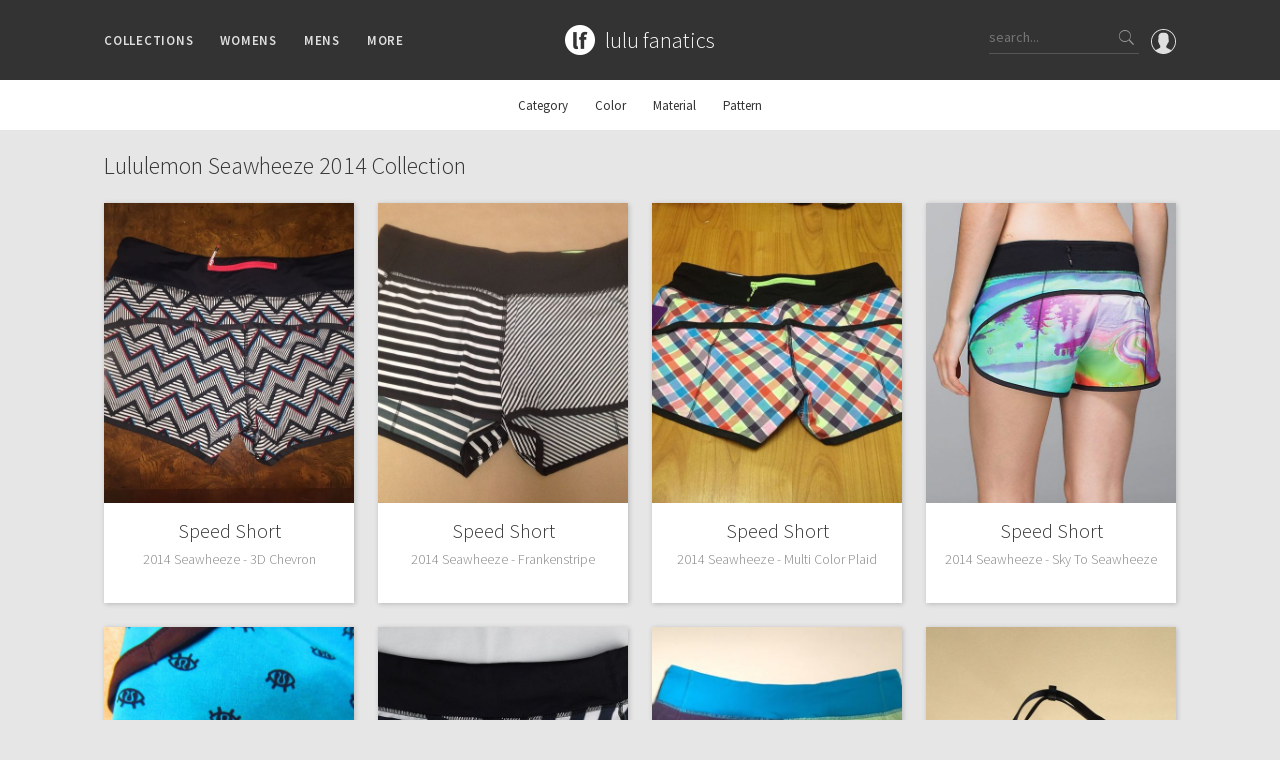

--- FILE ---
content_type: text/html; charset=utf-8
request_url: https://www.lulufanatics.com/collection/3440/lululemon-seawheeze-2014-collection
body_size: 68151
content:
<!DOCTYPE html>
<html lang="en">
<head prefix="og: http://ogp.me/ns#">
	<meta charset="UTF-8">
	<title>Lululemon Seawheeze 2014 Collection - lulu fanatics</title>
	<meta name="viewport" content="width=device-width, initial-scale=1, maximum-scale=1.0, minimum-scale=1.0, user-scalable=no"/>
	<meta name="format-detection" content="telephone=no"/>
	<meta property="fb:app_id" content="432027313547318" />
	<meta property="og:title" content="Lululemon Seawheeze 2014 Collection - lulu fanatics"/>
	
	<meta property="og:site_name" content="lulu fanatics"/>
	<meta property="og:type" content="website"/>
	<meta property="og:image" content="https://storage.googleapis.com/lulu-fanatics/misc/fb-mark-only.jpg"/>
	
	
	
	<link rel="apple-touch-icon" sizes="57x57" href="/apple-icon-57x57.png">
	<link rel="apple-touch-icon" sizes="60x60" href="/apple-icon-60x60.png">
	<link rel="apple-touch-icon" sizes="72x72" href="/apple-icon-72x72.png">
	<link rel="apple-touch-icon" sizes="76x76" href="/apple-icon-76x76.png">
	<link rel="apple-touch-icon" sizes="114x114" href="/apple-icon-114x114.png">
	<link rel="apple-touch-icon" sizes="120x120" href="/apple-icon-120x120.png">
	<link rel="apple-touch-icon" sizes="144x144" href="/apple-icon-144x144.png">
	<link rel="apple-touch-icon" sizes="152x152" href="/apple-icon-152x152.png">
	<link rel="apple-touch-icon" sizes="180x180" href="/apple-icon-180x180.png">
	<link rel="icon" type="image/png" sizes="192x192"  href="/android-icon-192x192.png">
	<link rel="icon" type="image/png" sizes="32x32" href="/favicon-32x32.png">
	<link rel="icon" type="image/png" sizes="96x96" href="/favicon-96x96.png">
	<link rel="icon" type="image/png" sizes="16x16" href="/favicon-16x16.png">
	<link rel="manifest" href="/manifest.json">
	<meta name="msapplication-TileColor" content="#ffffff">
	<meta name="msapplication-TileImage" content="/ms-icon-144x144.png">
	<meta name="theme-color" content="#ffffff">
	
	<link rel="stylesheet" href="/styles/public.css.gz?v=4.3">
	<link href="https://fonts.googleapis.com/css?family=Source+Sans+Pro:200,300,400,600,700" rel="stylesheet">
	<script src="/js/public.min.js.gz?v=4.4"></script>
	<script>
    if (window.location.hash == '#_=_'){
      history.replaceState ? history.replaceState(null, null, window.location.href.split('#')[0]) : window.location.hash = '';
    }
  </script>
</head>
<body class="collection-page">

	<div id="fb-root"></div>
	<script>
		window.fbAsyncInit = function() {
			FB.Event.subscribe('xfbml.render', function(response){ 
				if ($('.fb-comment-container').length > 0) {
					$('.fb-comment-container').slideDown();
				}
			});
			
			FB.Event.subscribe('edge.create', function(targetUrl) {
				ga('send', 'social', 'Facebook', 'like', targetUrl);
			});
			FB.Event.subscribe('edge.remove', function(targetUrl) {
				ga('send', 'social', 'Facebook', 'unlike', targetUrl);
			});
			FB.Event.subscribe('comment.create', function(response) {
				ga('send', 'social', 'Facebook', 'add comment', response.href);
			});
			FB.Event.subscribe('comment.remove', function(response) {
				ga('send', 'social', 'Facebook', 'delete comment', response.href);
			});
		};

		(function(d, s, id) {
		var js, fjs = d.getElementsByTagName(s)[0];
		if (d.getElementById(id)) return;
		js = d.createElement(s); js.id = id;
		js.src = "//connect.facebook.net/en_US/sdk.js#xfbml=1&version=v2.6&appId=432027313547318";
		fjs.parentNode.insertBefore(js, fjs);
	}(document, 'script', 'facebook-jssdk'));
	</script>

	<div class="nav">
		<div class="container">
			<div class="left">
				<div class="ion-navicon hamburger hidden-md hidden-lg"></div>
				<ul class="menus hidden-xs hidden-sm">
					<li>Collections
						<div class="sub-menu">
							<div class="padding clearfix">
								<div class="container">
									<ul class="categories">
										<li>
											Families
											<ul class="sub_categories">
											
												<li><a href="/collection/2/lululemon-speed-shorts">Speed Short</a></li>
											
												<li><a href="/collection/1/lululemon-vinyasa-scarves">Vinyasa Scarf</a></li>
											
												<li><a href="/collection/3/lululemon-cool-racerback-tanks">Cool Racerback</a></li>
											
												<li><a href="/collection/4/lululemon-scuba-hoodies">Scuba Hoodie</a></li>
											
												<li><a href="/collection/24/lululemon-gratitude-wrap-collection">Gratitude Wrap</a></li>
											
												<li><a href="/collection/25/lululemon-tech-mesh-collection">Tech Mesh</a></li>
											
												<li><a href="/collection/26/lululemon-fleecy-keen-jackets-collection">Fleecy Keen Jacket</a></li>
											
												<li><a href="/collection/28/lululemon-tuck-and-flow-long-sleeves-collection">Tuck And Flow Long Sleeve</a></li>
											
											</ul>	
										</li>
										<li class="smaller">
											Prints
											<ul class="sub_categories">
											
												<li><a href="/collection/3301/lululemon-summer-haze-collection">Summer Haze</a></li>
											
												<li><a href="/collection/3224/lululemon-aerial-collection">Aerial</a></li>
											
												<li><a href="/collection/3238/lululemon-transition-multi-collection">Transition Multi</a></li>
											
												<li><a href="/collection/33/lululemon-strive-collection">Strive</a></li>
											
												<li><a href="/collection/12/lululemon-clouded-dreams-print-collection">Clouded Dreams</a></li>
											
												<li><a href="/collection/13/lululemon-dottie-tribe-collection">Dottie Tribe</a></li>
											
												<li><a href="/collection/14/lululemon-camo-collection">Camo</a></li>
											
												<li><a href="/collection/16/lululemon-paisley-collection">Paisley</a></li>
											
												<li><a href="/collection/17/lululemon-blooming-pixie-collection">Blooming Pixie </a></li>
											
												<li><a href="/collection/18/lululemon-secret-garden-collection">Secret Garden</a></li>
											
											</ul>	
										</li>
										<li class="smaller">
											More Prints
											<ul class="sub_categories">
											
												<li><a href="/collection/19/lululemon-beachscape-collection">Beachscape</a></li>
											
												<li><a href="/collection/3212/lululemon-star-crushed-collection">Star Crushed</a></li>
											
												<li><a href="/collection/20/lululemon-inky-floral-collection">Inky Floral</a></li>
											
												<li><a href="/collection/21/lululemon-midnight-bloom-collection">Midnight Bloom </a></li>
											
												<li><a href="/collection/22/lululemon-parallel-stripe-collection">Parallel Stripe</a></li>
											
												<li><a href="/collection/23/lululemon-green-bean-inkwell-collection">Green Bean/Inkwell</a></li>
											
												<li><a href="/collection/29/lululemon-quiet-stripe-collection">Quiet Stripe</a></li>
											
												<li><a href="/collection/30/lululemon-midnight-iris-collection">Midnight Iris</a></li>
											
												<li><a href="/collection/31/lululemon-shibori-collection">Shibori</a></li>
											
												<li><a href="/collection/32/lululemon-stained-glass-collection">Stained Glass</a></li>
											
											</ul>	
										</li>
										<li>
											Special Edition
											<ul class="sub_categories">
											
												<li><a href="/collection/8351/disney-x-lululemon">Disney x Lululemon</a></li>
											
												<li><a href="/collection/8405/lululemon-x-madhappy-collection">Lululemon x Madhappy</a></li>
											
												<li><a href="/collection/8414/lululemon-seawheeze-2022-collection">Seawheeze 2022</a></li>
											
												<li><a href="/collection/6651/lululemon-seawheeze-2021-collection">Seawheeze 2021</a></li>
											
												<li><a href="/collection/6115/lululemon-seawheeze-2020-collection">Seawheeze 2020</a></li>
											
												<li><a href="/collection/4725/lululemon-seawheeze-2018">Seawheeze 2018</a></li>
											
												<li><a href="/collection/3382/lululemon-seawheeze-2017-collection">Seawheeze 2017</a></li>
											
												<li><a href="/collection/3438/lululemon-seawheeze-2016-collection">Seawheeze 2016</a></li>
											
												<li><a href="/collection/3439/lululemon-seawheeze-2015-collection">Seawheeze 2015</a></li>
											
												<li><a href="/collection/3440/lululemon-seawheeze-2014-collection">Seawheeze 2014</a></li>
											
												<li><a href="/collection/3441/lululemon-seawheeze-2013-collection">Seawheeze 2013</a></li>
											
												<li><a href="/collection/5/lululemon-seawheeze-collection">Seawheeze 2012</a></li>
											
												<li><a href="/collection/6/lululemon-wanderlust-collection">Wanderlust</a></li>
											
												<li><a href="/collection/9/lululemon-2016-canadian-olympic-volleyball-gear">2016 Olympics</a></li>
											
												<li><a href="/collection/27/lululemon-reflective-splatter-collection">Reflective Splatter</a></li>
											
												<li><a href="/collection/3133/lululemon-lights-out-collection">Lights Out</a></li>
											
												<li><a href="/collection/5025/lululemon-lunar-new-year-2019">Lunar New Year 2019</a></li>
											
												<li><a href="/collection/5791/lululemon-lunar-new-year-2020">Lunar New Year 2020</a></li>
											
												<li><a href="/collection/6351/lululemon-lunar-new-year-2021">Lunar New Year 2021</a></li>
											
												<li><a href="/collection/6928/lululemon-lunar-new-year-2022">Lunar New Year 2022</a></li>
											
												<li><a href="/collection/8408/lululemon-lunar-new-year-2023">Lunar New Year 2023</a></li>
											
												<li><a href="/collection/8409/lululemon-lunar-new-year-2024">Lunar New Year 2024</a></li>
											
												<li><a href="/collection/8629/lululemon-lunar-new-year-2025">Lunar New Year 2025</a></li>
											
												<li><a href="/collection/3335/lululemon-taryn-toomey-collection">Taryn Toomey Collection</a></li>
											
												<li><a href="/collection/5427/lululemon-x-barrys">X Barry&#39;s</a></li>
											
												<li><a href="/collection/9097/lululemon-x-so-youn-lee-collection">Lululemon x So Youn Lee</a></li>
											
												<li><a href="/collection/4781/lululemon-royal-ballet-collection">Royal Ballet Collection</a></li>
											
												<li><a href="/collection/5821/lululemon-x-robert-geller">Lululemon X Robert Geller</a></li>
											
												<li><a href="/collection/5579/lululemon-x-roksanda">X Roksanda</a></li>
											
												<li><a href="/collection/3304/lululemon-2017-la-marathon-capsule">LA Marathon</a></li>
											
											</ul>	
										</li>
										<li>
											OMG
											<ul class="sub_categories">
												<li><a href="/whats-new">What's New</a></li>
												<li><a href="/latest-price-changes">Latest Price Changes</a></li>
											
												<li><a href="/collection/8/lululemon-unicorn-collection">Unicorns</a></li>
											
												<li><a href="/collection/15/lululemon-worst-items-ever">WTF</a></li>
											
											</ul>	
										</li>
									</ul>
								</div>
							</div>
						</div>
					</li>
					<li>Womens
						<div class="sub-menu">
							<div class="padding clearfix">
								<div class="container">
									<ul class="categories">
									
										<li>
											Tops
											<ul class="sub_categories">
											
												<li><a href="/category/5/sports-bras">Sports Bras</a></li>
											
												<li><a href="/category/6/tanks">Tanks</a></li>
											
												<li><a href="/category/7/short-sleeves">Short Sleeves</a></li>
											
												<li><a href="/category/8/long-sleeves">Long Sleeves</a></li>
											
												<li><a href="/category/9/hoodies">Hoodies</a></li>
											
												<li><a href="/category/10/jackets">Jackets</a></li>
											
												<li><a href="/category/34/sweaters-+-wraps">Sweaters + Wraps</a></li>
											
												<li><a href="/category/11/dresses-+-onesies">Dresses + Onesies</a></li>
											
												<li><a href="/category/12/vests">Vests</a></li>
											
												<li><a href="/category/13/swim-tops">Swim Tops</a></li>
											
											</ul>	
										</li>
									
										<li>
											Bottoms
											<ul class="sub_categories">
											
												<li><a href="/category/27/shorts">Shorts</a></li>
											
												<li><a href="/category/28/skirts">Skirts</a></li>
											
												<li><a href="/category/29/crops">Crops</a></li>
											
												<li><a href="/category/30/7-8-pants">7/8 Pants</a></li>
											
												<li><a href="/category/31/pants">Pants</a></li>
											
												<li><a href="/category/32/swim-bottoms">Swim Bottoms</a></li>
											
												<li><a href="/category/33/underwear">Underwear</a></li>
											
											</ul>	
										</li>
									
										<li>
											Accessories
											<ul class="sub_categories">
											
												<li><a href="/category/21/mats-+-props">Mats + Props</a></li>
											
												<li><a href="/category/22/bags">Bags</a></li>
											
												<li><a href="/category/23/headbands-+-hats">Headbands + Hats</a></li>
											
												<li><a href="/category/24/scarves">Scarves</a></li>
											
												<li><a href="/category/25/socks">Socks</a></li>
											
												<li><a href="/category/83/shoes">Shoes</a></li>
											
												<li><a href="/category/26/water-bottles">Water Bottles</a></li>
											
												<li><a href="/category/35/other">Other</a></li>
											
											</ul>	
										</li>
									
									</ul>
								</div>
							</div>
						</div>
					</li>
					<li>Mens
						<div class="sub-menu">
							<div class="padding clearfix">
								<div class="container">
									<ul class="categories">
									
										<li>
											Tops
											<ul class="sub_categories">
											
												<li><a href="/category/43/mens-tanks">Tanks</a></li>
											
												<li><a href="/category/44/mens-short-sleeves">Short Sleeves</a></li>
											
												<li><a href="/category/45/mens-long-sleeves">Long Sleeves</a></li>
											
												<li><a href="/category/46/mens-jackets-+-hoodies">Jackets + Hoodies</a></li>
											
												<li><a href="/category/84/mens-vests">Vests</a></li>
											
												<li><a href="/category/85/mens-swim-tops">Swim Tops</a></li>
											
												<li><a href="/category/87/mens-sweaters">Sweaters</a></li>
											
											</ul>	
										</li>
									
										<li>
											Bottoms
											<ul class="sub_categories">
											
												<li><a href="/category/47/mens-pants">Pants</a></li>
											
												<li><a href="/category/49/mens-joggers">Joggers</a></li>
											
												<li><a href="/category/48/mens-shorts">Shorts</a></li>
											
												<li><a href="/category/50/mens-tights">Tights</a></li>
											
												<li><a href="/category/86/mens-swim-bottoms">Swim Bottoms</a></li>
											
											</ul>	
										</li>
									
										<li>
											Accessories
											<ul class="sub_categories">
											
												<li><a href="/category/51/mens-bags">Bags</a></li>
											
												<li><a href="/category/52/mens-yoga-mats-+-props">Yoga Mats + Props</a></li>
											
												<li><a href="/category/53/mens-scarves-+-gloves">Scarves + Gloves</a></li>
											
												<li><a href="/category/54/mens-socks-+-underwear">Socks + Underwear</a></li>
											
												<li><a href="/category/55/mens-water-bottles">Water Bottles</a></li>
											
												<li><a href="/category/56/mens-hats">Hats</a></li>
											
												<li><a href="/category/82/mens-shoes">Shoes</a></li>
											
												<li><a href="/category/57/mens-other">Other</a></li>
											
											</ul>	
										</li>
									
									</ul>
								</div>
							</div>
						</div>
					</li>
					<li>More
						<div class="sub-menu">
							<div class="padding clearfix">
								<div class="container">
									<ul class="categories">
										<li>
											Guides
											<ul class="sub_categories">
												<li><a href="/guide/1/lululemon-crb-size-guide">CRB Size Guide</a></li>
											</ul>	
										</li>
										<li>
											Articles
											<ul class="sub_categories">
												<li><a href="/article/1/ivivva-village-chill-scarf-vs-lululemon-vinyasa-scarf">Chill vs Vinyasa</a></li>
												<li><a href="/article/2/vinyasas-101-everything-youve-wanted-to-know-about-lululemon-vinyasas-and-more">Vinyasas 101</a></li>
											</ul>
										</li>
										<li>
											Contribute
											<ul class="sub_categories">
												<li><a href="/submit-a-product">Submit a Product</a></li>
											</ul>	
										</li>
										<li>
											About
											<ul class="sub_categories">
												<li><a href="/about">Meet Kym</a></li>
												<li><a href="/contact">Get In Touch</a></li>
											</ul>	
										</li>										
									</ul>
								</div>
							</div>
						</div>
					</li>
				</ul>
			</div>
			<div class="middle">
				<div class="logo-block">
					<a href="/"><div class="logo"></div></a>
					<div class="logo-text"><a href="/">
						<h1>lulu fanatics</h1>
					</a></div>
				</div>
			</div>
			<div class="right">
			  <a href="/signin"><div class="profile">
			    <svg xmlns="http://www.w3.org/2000/svg" viewBox="0 0 55 55"><path d="M55 27.5C55 12.337 42.663 0 27.5 0S0 12.337 0 27.5c0 8.01 3.444 15.228 8.926 20.258l-.026.023.892.753c.058.05.12.09.18.137.473.393.964.766 1.464 1.127.162.117.324.234.49.348.533.368 1.08.717 1.64 1.048.123.072.246.142.37.212.612.35 1.238.678 1.88.98l.14.064c2.09.97 4.32 1.683 6.652 2.104l.184.033c.724.125 1.456.225 2.197.292.09.007.18.012.27.02.738.06 1.484.1 2.24.1.75 0 1.488-.04 2.222-.098.093-.008.186-.013.28-.02.734-.068 1.46-.165 2.177-.288l.186-.034c2.297-.412 4.495-1.11 6.557-2.055.076-.035.153-.068.23-.104.616-.29 1.22-.602 1.81-.935.147-.083.293-.167.44-.253.537-.317 1.066-.648 1.58-1 .185-.126.366-.26.55-.39.438-.317.87-.643 1.288-.984.094-.075.194-.14.285-.217l.915-.763-.027-.023C51.523 42.802 55 35.55 55 27.5zm-53 0C2 13.44 13.44 2 27.5 2S53 13.44 53 27.5c0 7.577-3.325 14.39-8.59 19.063-.293-.203-.59-.385-.892-.537l-8.467-4.233c-.76-.38-1.23-1.144-1.23-1.993v-2.957c.195-.242.402-.516.616-.817 1.096-1.548 1.975-3.27 2.616-5.123 1.267-.602 2.085-1.864 2.085-3.29V24.07c0-.868-.318-1.71-.887-2.37v-4.667c.052-.52.236-3.448-1.883-5.864C34.524 9.064 31.54 8 27.5 8s-7.024 1.065-8.867 3.168c-2.12 2.416-1.935 5.346-1.883 5.864V21.7c-.568.66-.887 1.5-.887 2.368v3.545c0 1.1.494 2.128 1.34 2.82.81 3.174 2.477 5.576 3.093 6.39v2.894c0 .816-.445 1.566-1.162 1.958l-7.907 4.313c-.252.137-.502.297-.752.476C5.275 41.792 2 35.022 2 27.5z"/></svg>			    
			  </div></a>
				<div class="search hidden-xs">
					<input type="text" class="search-input" placeholder="search...">
					<div class="button ion-ios-search search-button"></div>
				</div>
				<div class="ion-ios-search mobile-search hidden-sm hidden-md hidden-lg"></div>				
			</div>
		</div>
	</div>
	
	<div class="mobile-menu hidden-md hidden-lg">
		<div class="scroller">
			<ul>
				<li><a href="/">Home</a></li>
				<li><a href="#" class="has-submenu">Collections <i class="ion-ios-arrow-down"></i></a>
					<ul>
						<li><a href="/whats-new">What's New</a></li>
						<li><a href="/latest-price-changes">Latest Price Changes</a></li>
						
							<li><a href="/collection/2/lululemon-speed-shorts">Speed Short</a></li>
						
							<li><a href="/collection/1/lululemon-vinyasa-scarves">Vinyasa Scarf</a></li>
						
							<li><a href="/collection/3/lululemon-cool-racerback-tanks">Cool Racerback</a></li>
						
							<li><a href="/collection/4/lululemon-scuba-hoodies">Scuba Hoodie</a></li>
						
							<li><a href="/collection/24/lululemon-gratitude-wrap-collection">Gratitude Wrap</a></li>
						
							<li><a href="/collection/25/lululemon-tech-mesh-collection">Tech Mesh</a></li>
						
							<li><a href="/collection/26/lululemon-fleecy-keen-jackets-collection">Fleecy Keen Jacket</a></li>
						
							<li><a href="/collection/28/lululemon-tuck-and-flow-long-sleeves-collection">Tuck And Flow Long Sleeve</a></li>
						
						
							<li><a href="/collection/3301/lululemon-summer-haze-collection">Summer Haze</a></li>
						
							<li><a href="/collection/3224/lululemon-aerial-collection">Aerial</a></li>
						
							<li><a href="/collection/3238/lululemon-transition-multi-collection">Transition Multi</a></li>
						
							<li><a href="/collection/33/lululemon-strive-collection">Strive</a></li>
						
							<li><a href="/collection/12/lululemon-clouded-dreams-print-collection">Clouded Dreams</a></li>
						
							<li><a href="/collection/13/lululemon-dottie-tribe-collection">Dottie Tribe</a></li>
						
							<li><a href="/collection/14/lululemon-camo-collection">Camo</a></li>
						
							<li><a href="/collection/16/lululemon-paisley-collection">Paisley</a></li>
						
							<li><a href="/collection/17/lululemon-blooming-pixie-collection">Blooming Pixie </a></li>
						
							<li><a href="/collection/18/lululemon-secret-garden-collection">Secret Garden</a></li>
						
							<li><a href="/collection/19/lululemon-beachscape-collection">Beachscape</a></li>
						
							<li><a href="/collection/3212/lululemon-star-crushed-collection">Star Crushed</a></li>
						
							<li><a href="/collection/20/lululemon-inky-floral-collection">Inky Floral</a></li>
						
							<li><a href="/collection/21/lululemon-midnight-bloom-collection">Midnight Bloom </a></li>
						
							<li><a href="/collection/22/lululemon-parallel-stripe-collection">Parallel Stripe</a></li>
						
							<li><a href="/collection/23/lululemon-green-bean-inkwell-collection">Green Bean/Inkwell</a></li>
						
							<li><a href="/collection/29/lululemon-quiet-stripe-collection">Quiet Stripe</a></li>
						
							<li><a href="/collection/30/lululemon-midnight-iris-collection">Midnight Iris</a></li>
						
							<li><a href="/collection/31/lululemon-shibori-collection">Shibori</a></li>
						
							<li><a href="/collection/32/lululemon-stained-glass-collection">Stained Glass</a></li>
						
						
							<li><a href="/collection/8351/disney-x-lululemon">Disney x Lululemon</a></li>
						
							<li><a href="/collection/8405/lululemon-x-madhappy-collection">Lululemon x Madhappy</a></li>
						
							<li><a href="/collection/8414/lululemon-seawheeze-2022-collection">Seawheeze 2022</a></li>
						
							<li><a href="/collection/6651/lululemon-seawheeze-2021-collection">Seawheeze 2021</a></li>
						
							<li><a href="/collection/6115/lululemon-seawheeze-2020-collection">Seawheeze 2020</a></li>
						
							<li><a href="/collection/4725/lululemon-seawheeze-2018">Seawheeze 2018</a></li>
						
							<li><a href="/collection/3382/lululemon-seawheeze-2017-collection">Seawheeze 2017</a></li>
						
							<li><a href="/collection/3438/lululemon-seawheeze-2016-collection">Seawheeze 2016</a></li>
						
							<li><a href="/collection/3439/lululemon-seawheeze-2015-collection">Seawheeze 2015</a></li>
						
							<li><a href="/collection/3440/lululemon-seawheeze-2014-collection">Seawheeze 2014</a></li>
						
							<li><a href="/collection/3441/lululemon-seawheeze-2013-collection">Seawheeze 2013</a></li>
						
							<li><a href="/collection/5/lululemon-seawheeze-collection">Seawheeze 2012</a></li>
						
							<li><a href="/collection/6/lululemon-wanderlust-collection">Wanderlust</a></li>
						
							<li><a href="/collection/9/lululemon-2016-canadian-olympic-volleyball-gear">2016 Olympics</a></li>
						
							<li><a href="/collection/27/lululemon-reflective-splatter-collection">Reflective Splatter</a></li>
						
							<li><a href="/collection/3133/lululemon-lights-out-collection">Lights Out</a></li>
						
							<li><a href="/collection/5025/lululemon-lunar-new-year-2019">Lunar New Year 2019</a></li>
						
							<li><a href="/collection/5791/lululemon-lunar-new-year-2020">Lunar New Year 2020</a></li>
						
							<li><a href="/collection/6351/lululemon-lunar-new-year-2021">Lunar New Year 2021</a></li>
						
							<li><a href="/collection/6928/lululemon-lunar-new-year-2022">Lunar New Year 2022</a></li>
						
							<li><a href="/collection/8408/lululemon-lunar-new-year-2023">Lunar New Year 2023</a></li>
						
							<li><a href="/collection/8409/lululemon-lunar-new-year-2024">Lunar New Year 2024</a></li>
						
							<li><a href="/collection/8629/lululemon-lunar-new-year-2025">Lunar New Year 2025</a></li>
						
							<li><a href="/collection/3335/lululemon-taryn-toomey-collection">Taryn Toomey Collection</a></li>
						
							<li><a href="/collection/5427/lululemon-x-barrys">X Barry&#39;s</a></li>
						
							<li><a href="/collection/9097/lululemon-x-so-youn-lee-collection">Lululemon x So Youn Lee</a></li>
						
							<li><a href="/collection/4781/lululemon-royal-ballet-collection">Royal Ballet Collection</a></li>
						
							<li><a href="/collection/5821/lululemon-x-robert-geller">Lululemon X Robert Geller</a></li>
						
							<li><a href="/collection/5579/lululemon-x-roksanda">X Roksanda</a></li>
						
							<li><a href="/collection/3304/lululemon-2017-la-marathon-capsule">LA Marathon</a></li>
						
						
							<li><a href="/collection/8/lululemon-unicorn-collection">Unicorns</a></li>
						
							<li><a href="/collection/15/lululemon-worst-items-ever">WTF</a></li>
						
					</ul>
				</li>
				<li><a href="#" class="has-submenu">Womens <i class="ion-ios-arrow-down"></i></a>
					<ul>
					
						<li><a href="#" class="has-submenu">Tops <i class="ion-ios-arrow-down"></i></a>
							<ul class="deep">
							
								<li><a href="/category/5/sports-bras">Sports Bras</a></li>
							
								<li><a href="/category/6/tanks">Tanks</a></li>
							
								<li><a href="/category/7/short-sleeves">Short Sleeves</a></li>
							
								<li><a href="/category/8/long-sleeves">Long Sleeves</a></li>
							
								<li><a href="/category/9/hoodies">Hoodies</a></li>
							
								<li><a href="/category/10/jackets">Jackets</a></li>
							
								<li><a href="/category/34/sweaters-+-wraps">Sweaters + Wraps</a></li>
							
								<li><a href="/category/11/dresses-+-onesies">Dresses + Onesies</a></li>
							
								<li><a href="/category/12/vests">Vests</a></li>
							
								<li><a href="/category/13/swim-tops">Swim Tops</a></li>
							
							</ul>	
						</li>
					
						<li><a href="#" class="has-submenu">Bottoms <i class="ion-ios-arrow-down"></i></a>
							<ul class="deep">
							
								<li><a href="/category/27/shorts">Shorts</a></li>
							
								<li><a href="/category/28/skirts">Skirts</a></li>
							
								<li><a href="/category/29/crops">Crops</a></li>
							
								<li><a href="/category/30/7-8-pants">7/8 Pants</a></li>
							
								<li><a href="/category/31/pants">Pants</a></li>
							
								<li><a href="/category/32/swim-bottoms">Swim Bottoms</a></li>
							
								<li><a href="/category/33/underwear">Underwear</a></li>
							
							</ul>	
						</li>
					
						<li><a href="#" class="has-submenu">Accessories <i class="ion-ios-arrow-down"></i></a>
							<ul class="deep">
							
								<li><a href="/category/21/mats-+-props">Mats + Props</a></li>
							
								<li><a href="/category/22/bags">Bags</a></li>
							
								<li><a href="/category/23/headbands-+-hats">Headbands + Hats</a></li>
							
								<li><a href="/category/24/scarves">Scarves</a></li>
							
								<li><a href="/category/25/socks">Socks</a></li>
							
								<li><a href="/category/83/shoes">Shoes</a></li>
							
								<li><a href="/category/26/water-bottles">Water Bottles</a></li>
							
								<li><a href="/category/35/other">Other</a></li>
							
							</ul>	
						</li>
					
					</ul>
				</li>
				<li><a href="#" class="has-submenu">Mens <i class="ion-ios-arrow-down"></i></a>
					<ul>
					
						<li><a href="#" class="has-submenu">Tops <i class="ion-ios-arrow-down"></i></a>
							<ul class="deep">
							
								<li><a href="/category/43/mens-tanks">Tanks</a></li>
							
								<li><a href="/category/44/mens-short-sleeves">Short Sleeves</a></li>
							
								<li><a href="/category/45/mens-long-sleeves">Long Sleeves</a></li>
							
								<li><a href="/category/46/mens-jackets-+-hoodies">Jackets + Hoodies</a></li>
							
								<li><a href="/category/84/mens-vests">Vests</a></li>
							
								<li><a href="/category/85/mens-swim-tops">Swim Tops</a></li>
							
								<li><a href="/category/87/mens-sweaters">Sweaters</a></li>
							
							</ul>	
						</li>
					
						<li><a href="#" class="has-submenu">Bottoms <i class="ion-ios-arrow-down"></i></a>
							<ul class="deep">
							
								<li><a href="/category/47/mens-pants">Pants</a></li>
							
								<li><a href="/category/49/mens-joggers">Joggers</a></li>
							
								<li><a href="/category/48/mens-shorts">Shorts</a></li>
							
								<li><a href="/category/50/mens-tights">Tights</a></li>
							
								<li><a href="/category/86/mens-swim-bottoms">Swim Bottoms</a></li>
							
							</ul>	
						</li>
					
						<li><a href="#" class="has-submenu">Accessories <i class="ion-ios-arrow-down"></i></a>
							<ul class="deep">
							
								<li><a href="/category/51/mens-bags">Bags</a></li>
							
								<li><a href="/category/52/mens-yoga-mats-+-props">Yoga Mats + Props</a></li>
							
								<li><a href="/category/53/mens-scarves-+-gloves">Scarves + Gloves</a></li>
							
								<li><a href="/category/54/mens-socks-+-underwear">Socks + Underwear</a></li>
							
								<li><a href="/category/55/mens-water-bottles">Water Bottles</a></li>
							
								<li><a href="/category/56/mens-hats">Hats</a></li>
							
								<li><a href="/category/82/mens-shoes">Shoes</a></li>
							
								<li><a href="/category/57/mens-other">Other</a></li>
							
							</ul>	
						</li>
					
					</ul>
				</li>
				<li><a href="#" class="has-submenu">Guides <i class="ion-ios-arrow-down"></i></a>
					<ul>
						<li><a href="/guide/1/lululemon-crb-size-guide">CRB Size Guide</a></li>
					</ul>
				</li>
				<li><a href="#" class="has-submenu">Articles <i class="ion-ios-arrow-down"></i></a>
					<ul>
						<li><a href="/article/1/ivivva-village-chill-scarf-vs-lululemon-vinyasa-scarf">Chill vs Vinyasa</a></li>
						<li><a href="/article/2/vinyasas-101-everything-youve-wanted-to-know-about-lululemon-vinyasas-and-more">Vinyasas 101</a></li>
					</ul>
				</li>
				<li><a href="/submit-a-product">Submit a Product</a></li>
				<li><a href="/about">About</a></li>
				<li><a href="/contact">Contact</a></li>
			</ul>
		</div>
	</div>
	
	<div class="search-bar hidden-sm hidden-md hidden-lg">
		<div class="search mobile">
			<input type="text" class="search-input" id="mobile_search_input" placeholder="What are you looking for?">
			<div class="button ion-ios-search search-button"></div>
		</div>
		<div class="search-instructions">
			<p>You can search any combination of name, color or print<p>
			<p>...or search by an exact item number.</p>
			<p class="examples-title">for example</p>
			<p class="example">ghost herringbone vinyasa</p>
			<p class="example">blooming pixie</p>
			<p class="example">red tank</p>
			<p class="example">W7578S</p>
		</div>
	</div>
	
	<div class="overlay"></div>
	
	
	<div class="filter-bar">
		<div class="container">
			<ul>
			
				<li>
					Category
					<div class="sub-menu">
						<div class="padding clearfix">
							<ul class="filter-list">
								<li class="active"><a href="#" data-filter="">All</a></li>
								
									
										<li style="float: none; clear: both; padding-top: 15px !important; font-weight: bold;">Womens</li>
										
											<li data-name="Category"><a href="#" data-filter=".category-womens-7-8-pants">7/8 Pants</a></li>
										
											<li data-name="Category"><a href="#" data-filter=".category-womens-accessories">Accessories</a></li>
										
											<li data-name="Category"><a href="#" data-filter=".category-womens-bags">Bags</a></li>
										
											<li data-name="Category"><a href="#" data-filter=".category-womens-bottoms">Bottoms</a></li>
										
											<li data-name="Category"><a href="#" data-filter=".category-womens-crops">Crops</a></li>
										
											<li data-name="Category"><a href="#" data-filter=".category-womens-dresses-onesies">Dresses + Onesies</a></li>
										
											<li data-name="Category"><a href="#" data-filter=".category-womens-headbands-hats">Headbands + Hats</a></li>
										
											<li data-name="Category"><a href="#" data-filter=".category-womens-hoodies">Hoodies</a></li>
										
											<li data-name="Category"><a href="#" data-filter=".category-womens-jackets">Jackets</a></li>
										
											<li data-name="Category"><a href="#" data-filter=".category-womens-long-sleeves">Long Sleeves</a></li>
										
											<li data-name="Category"><a href="#" data-filter=".category-womens-mats-props">Mats + Props</a></li>
										
											<li data-name="Category"><a href="#" data-filter=".category-womens-other">Other</a></li>
										
											<li data-name="Category"><a href="#" data-filter=".category-womens-pants">Pants</a></li>
										
											<li data-name="Category"><a href="#" data-filter=".category-womens-scarves">Scarves</a></li>
										
											<li data-name="Category"><a href="#" data-filter=".category-womens-shoes">Shoes</a></li>
										
											<li data-name="Category"><a href="#" data-filter=".category-womens-short-sleeves">Short Sleeves</a></li>
										
											<li data-name="Category"><a href="#" data-filter=".category-womens-shorts">Shorts</a></li>
										
											<li data-name="Category"><a href="#" data-filter=".category-womens-skirts">Skirts</a></li>
										
											<li data-name="Category"><a href="#" data-filter=".category-womens-socks">Socks</a></li>
										
											<li data-name="Category"><a href="#" data-filter=".category-womens-sports-bras">Sports Bras</a></li>
										
											<li data-name="Category"><a href="#" data-filter=".category-womens-sweaters-wraps">Sweaters + Wraps</a></li>
										
											<li data-name="Category"><a href="#" data-filter=".category-womens-swim-bottoms">Swim Bottoms</a></li>
										
											<li data-name="Category"><a href="#" data-filter=".category-womens-swim-tops">Swim Tops</a></li>
										
											<li data-name="Category"><a href="#" data-filter=".category-womens-tanks">Tanks</a></li>
										
											<li data-name="Category"><a href="#" data-filter=".category-womens-tops">Tops</a></li>
										
											<li data-name="Category"><a href="#" data-filter=".category-womens-underwear">Underwear</a></li>
										
											<li data-name="Category"><a href="#" data-filter=".category-womens-vests">Vests</a></li>
										
											<li data-name="Category"><a href="#" data-filter=".category-womens-water-bottles">Water Bottles</a></li>
										
									

									
								
							</ul>
						</div>
					</div>
				</li>
			
				<li>
					Color
					<div class="sub-menu">
						<div class="padding clearfix">
							<ul class="filter-list">
								<li class="active"><a href="#" data-filter="">All</a></li>
								
										<li data-name="Color"><a href="#" data-filter=".color-beige">Beige</a></li>
								
										<li data-name="Color"><a href="#" data-filter=".color-black">Black</a></li>
								
										<li data-name="Color"><a href="#" data-filter=".color-blue">Blue</a></li>
								
										<li data-name="Color"><a href="#" data-filter=".color-brown">Brown</a></li>
								
										<li data-name="Color"><a href="#" data-filter=".color-coral">Coral</a></li>
								
										<li data-name="Color"><a href="#" data-filter=".color-fucschia">Fucschia</a></li>
								
										<li data-name="Color"><a href="#" data-filter=".color-gold">Gold</a></li>
								
										<li data-name="Color"><a href="#" data-filter=".color-green">Green</a></li>
								
										<li data-name="Color"><a href="#" data-filter=".color-grey">Grey</a></li>
								
										<li data-name="Color"><a href="#" data-filter=".color-maroon">Maroon</a></li>
								
										<li data-name="Color"><a href="#" data-filter=".color-navy">Navy</a></li>
								
										<li data-name="Color"><a href="#" data-filter=".color-nude">Nude</a></li>
								
										<li data-name="Color"><a href="#" data-filter=".color-orange">Orange</a></li>
								
										<li data-name="Color"><a href="#" data-filter=".color-pink">Pink</a></li>
								
										<li data-name="Color"><a href="#" data-filter=".color-purple">Purple</a></li>
								
										<li data-name="Color"><a href="#" data-filter=".color-red">Red</a></li>
								
										<li data-name="Color"><a href="#" data-filter=".color-silver">Silver</a></li>
								
										<li data-name="Color"><a href="#" data-filter=".color-teal">Teal</a></li>
								
										<li data-name="Color"><a href="#" data-filter=".color-turquoise">Turquoise</a></li>
								
										<li data-name="Color"><a href="#" data-filter=".color-white-off-white">White/Off White</a></li>
								
										<li data-name="Color"><a href="#" data-filter=".color-yellow">Yellow</a></li>
								
							</ul>
						</div>
					</div>
				</li>
			
				<li>
					Material
					<div class="sub-menu">
						<div class="padding clearfix">
							<ul class="filter-list">
								<li class="active"><a href="#" data-filter="">All</a></li>
								
										<li data-name="Material"><a href="#" data-filter=".material-all-luxtreme">All Luxtreme</a></li>
								
										<li data-name="Material"><a href="#" data-filter=".material-aquelu">Aquelu</a></li>
								
										<li data-name="Material"><a href="#" data-filter=".material-ascent">Ascent</a></li>
								
										<li data-name="Material"><a href="#" data-filter=".material-bamboo-rayon">Bamboo Rayon</a></li>
								
										<li data-name="Material"><a href="#" data-filter=".material-beechlu">Beechlu</a></li>
								
										<li data-name="Material"><a href="#" data-filter=".material-boolux">Boolux</a></li>
								
										<li data-name="Material"><a href="#" data-filter=".material-brushed-luon">Brushed Luon</a></li>
								
										<li data-name="Material"><a href="#" data-filter=".material-brushed-power-luxtreme">Brushed Power Luxtreme</a></li>
								
										<li data-name="Material"><a href="#" data-filter=".material-brushed-power-luxtreme-interlock">Brushed Power Luxtreme Interlock</a></li>
								
										<li data-name="Material"><a href="#" data-filter=".material-burnout">Burnout</a></li>
								
										<li data-name="Material"><a href="#" data-filter=".material-cashlux">Cashlux</a></li>
								
										<li data-name="Material"><a href="#" data-filter=".material-cashlu-">Cashlu™</a></li>
								
										<li data-name="Material"><a href="#" data-filter=".material-cashmere">Cashmere</a></li>
								
										<li data-name="Material"><a href="#" data-filter=".material-circle-mesh">Circle Mesh</a></li>
								
										<li data-name="Material"><a href="#" data-filter=".material-cire">Cire</a></li>
								
										<li data-name="Material"><a href="#" data-filter=".material-cire-puffy">Cire Puffy</a></li>
								
										<li data-name="Material"><a href="#" data-filter=".material-commuter-stretch-woven">Commuter Stretch Woven</a></li>
								
										<li data-name="Material"><a href="#" data-filter=".material-coolmax">COOLMAX</a></li>
								
										<li data-name="Material"><a href="#" data-filter=".material-cotton">Cotton</a></li>
								
										<li data-name="Material"><a href="#" data-filter=".material-cotton-fleece">Cotton Fleece</a></li>
								
										<li data-name="Material"><a href="#" data-filter=".material-cotton-modal">Cotton Modal</a></li>
								
										<li data-name="Material"><a href="#" data-filter=".material-cotton-terry">Cotton Terry</a></li>
								
										<li data-name="Material"><a href="#" data-filter=".material-cupro">Cupro</a></li>
								
										<li data-name="Material"><a href="#" data-filter=".material-denim-luon">Denim Luon</a></li>
								
										<li data-name="Material"><a href="#" data-filter=".material-esca">Esca</a></li>
								
										<li data-name="Material"><a href="#" data-filter=".material-everlux">Everlux</a></li>
								
										<li data-name="Material"><a href="#" data-filter=".material-fleece">Fleece</a></li>
								
										<li data-name="Material"><a href="#" data-filter=".material-fleece-velour">Fleece/Velour</a></li>
								
										<li data-name="Material"><a href="#" data-filter=".material-french-terry">French Terry</a></li>
								
										<li data-name="Material"><a href="#" data-filter=".material-full-on-luon">Full-On® Luon</a></li>
								
										<li data-name="Material"><a href="#" data-filter=".material-full-on-luxtreme">Full-On® Luxtreme</a></li>
								
										<li data-name="Material"><a href="#" data-filter=".material-glyde">Glyde</a></li>
								
										<li data-name="Material"><a href="#" data-filter=".material-glyde-light">Glyde Light</a></li>
								
										<li data-name="Material"><a href="#" data-filter=".material-glyde-softshell">Glyde Softshell</a></li>
								
										<li data-name="Material"><a href="#" data-filter=".material-glyde-ultra">Glyde Ultra</a></li>
								
										<li data-name="Material"><a href="#" data-filter=".material-glyde-waterproof">Glyde Waterproof</a></li>
								
										<li data-name="Material"><a href="#" data-filter=".material-goose-down">Goose Down</a></li>
								
										<li data-name="Material"><a href="#" data-filter=".material-gradient-mesh">Gradient Mesh</a></li>
								
										<li data-name="Material"><a href="#" data-filter=".material-iluminate">iLuminate</a></li>
								
										<li data-name="Material"><a href="#" data-filter=".material-interlock-power-luxtreme">Interlock Power Luxtreme</a></li>
								
										<li data-name="Material"><a href="#" data-filter=".material-jacquard-mesh">Jacquard Mesh</a></li>
								
										<li data-name="Material"><a href="#" data-filter=".material-jersey">Jersey</a></li>
								
										<li data-name="Material"><a href="#" data-filter=".material-knit">Knit</a></li>
								
										<li data-name="Material"><a href="#" data-filter=".material-light-cotton-terry">Light Cotton Terry</a></li>
								
										<li data-name="Material"><a href="#" data-filter=".material-lightweight-fleece">Lightweight Fleece</a></li>
								
										<li data-name="Material"><a href="#" data-filter=".material-lullure">Lullure</a></li>
								
										<li data-name="Material"><a href="#" data-filter=".material-luon">Luon</a></li>
								
										<li data-name="Material"><a href="#" data-filter=".material-luon-light">Luon Light</a></li>
								
										<li data-name="Material"><a href="#" data-filter=".material-luvea">Luvea</a></li>
								
										<li data-name="Material"><a href="#" data-filter=".material-luxtreme">Luxtreme</a></li>
								
										<li data-name="Material"><a href="#" data-filter=".material-luxtreme-light">Luxtreme Light</a></li>
								
										<li data-name="Material"><a href="#" data-filter=".material-matte-downproof">Matte Downproof</a></li>
								
										<li data-name="Material"><a href="#" data-filter=".material-merino-wool">Merino Wool</a></li>
								
										<li data-name="Material"><a href="#" data-filter=".material-mesh">Mesh</a></li>
								
										<li data-name="Material"><a href="#" data-filter=".material-micro-diamond-mesh">Micro Diamond Mesh</a></li>
								
										<li data-name="Material"><a href="#" data-filter=".material-microfleece">microfleece</a></li>
								
										<li data-name="Material"><a href="#" data-filter=".material-micromodal">MicroModal</a></li>
								
										<li data-name="Material"><a href="#" data-filter=".material-modal">Modal</a></li>
								
										<li data-name="Material"><a href="#" data-filter=".material-modal-french-terry">Modal French Terry</a></li>
								
										<li data-name="Material"><a href="#" data-filter=".material-namoi-fabric-yarn">Namoi Fabric Yarn</a></li>
								
										<li data-name="Material"><a href="#" data-filter=".material-nulu">Nulu</a></li>
								
										<li data-name="Material"><a href="#" data-filter=".material-nulux">Nulux</a></li>
								
										<li data-name="Material"><a href="#" data-filter=".material-organic-cotton-jersey">Organic Cotton Jersey</a></li>
								
										<li data-name="Material"><a href="#" data-filter=".material-pima-cotton">Pima Cotton</a></li>
								
										<li data-name="Material"><a href="#" data-filter=".material-pima-modal">Pima Modal</a></li>
								
										<li data-name="Material"><a href="#" data-filter=".material-polar-fleece">Polar Fleece</a></li>
								
										<li data-name="Material"><a href="#" data-filter=".material-polartec-power-stretch-pro">Polartec Power Stretch Pro</a></li>
								
										<li data-name="Material"><a href="#" data-filter=".material-ponte">Ponte</a></li>
								
										<li data-name="Material"><a href="#" data-filter=".material-power-luxtreme">Power Luxtreme</a></li>
								
										<li data-name="Material"><a href="#" data-filter=".material-power-mesh">Power Mesh</a></li>
								
										<li data-name="Material"><a href="#" data-filter=".material-power-stretch">Power Stretch</a></li>
								
										<li data-name="Material"><a href="#" data-filter=".material-practice-cotton">Practice Cotton</a></li>
								
										<li data-name="Material"><a href="#" data-filter=".material-primaloft">PrimaLoft</a></li>
								
										<li data-name="Material"><a href="#" data-filter=".material-primo-cotton-yarns">Primo Cotton Yarns</a></li>
								
										<li data-name="Material"><a href="#" data-filter=".material-propelium-">Propelium™</a></li>
								
										<li data-name="Material"><a href="#" data-filter=".material-proveil">Proveil</a></li>
								
										<li data-name="Material"><a href="#" data-filter=".material-qwick-oxford">Qwick Oxford</a></li>
								
										<li data-name="Material"><a href="#" data-filter=".material-rulu">Rulu</a></li>
								
										<li data-name="Material"><a href="#" data-filter=".material-rulu-light">Rulu Light</a></li>
								
										<li data-name="Material"><a href="#" data-filter=".material-seamless">Seamless</a></li>
								
										<li data-name="Material"><a href="#" data-filter=".material-seriously-light-luxtreme">Seriously Light Luxtreme</a></li>
								
										<li data-name="Material"><a href="#" data-filter=".material-seriously-light-luon">Seriously Light™ Luon</a></li>
								
										<li data-name="Material"><a href="#" data-filter=".material-sheer-luon">Sheer Luon</a></li>
								
										<li data-name="Material"><a href="#" data-filter=".material-sherpa-fleece">Sherpa Fleece</a></li>
								
										<li data-name="Material"><a href="#" data-filter=".material-shine">Shine</a></li>
								
										<li data-name="Material"><a href="#" data-filter=".material-silverescent">Silverescent</a></li>
								
										<li data-name="Material"><a href="#" data-filter=".material-slik-jersey">Slik Jersey</a></li>
								
										<li data-name="Material"><a href="#" data-filter=".material-smoothcover">SmoothCover</a></li>
								
										<li data-name="Material"><a href="#" data-filter=".material-softshell">Softshell</a></li>
								
										<li data-name="Material"><a href="#" data-filter=".material-softstreme">Softstreme</a></li>
								
										<li data-name="Material"><a href="#" data-filter=".material-spacer">Spacer</a></li>
								
										<li data-name="Material"><a href="#" data-filter=".material-stretch-fleece">Stretch Fleece</a></li>
								
										<li data-name="Material"><a href="#" data-filter=".material-stretch-french-terry">Stretch French Terry</a></li>
								
										<li data-name="Material"><a href="#" data-filter=".material-stretch-glyde">Stretch Glyde</a></li>
								
										<li data-name="Material"><a href="#" data-filter=".material-stretch-softshell">Stretch Softshell</a></li>
								
										<li data-name="Material"><a href="#" data-filter=".material-suede">Suede</a></li>
								
										<li data-name="Material"><a href="#" data-filter=".material-swift">Swift</a></li>
								
										<li data-name="Material"><a href="#" data-filter=".material-swift-ultra">Swift Ultra</a></li>
								
										<li data-name="Material"><a href="#" data-filter=".material-swift-ultra-light">Swift Ultra Light</a></li>
								
										<li data-name="Material"><a href="#" data-filter=".material-swift-ultra-woven">Swift Ultra Woven</a></li>
								
										<li data-name="Material"><a href="#" data-filter=".material-swift-woven">Swift Woven</a></li>
								
										<li data-name="Material"><a href="#" data-filter=".material-tactel">TACTEL</a></li>
								
										<li data-name="Material"><a href="#" data-filter=".material-tech-fleece">Tech Fleece</a></li>
								
										<li data-name="Material"><a href="#" data-filter=".material-tencel">Tencel</a></li>
								
										<li data-name="Material"><a href="#" data-filter=".material-teque-street">Teque Street</a></li>
								
										<li data-name="Material"><a href="#" data-filter=".material-translu">Translu</a></li>
								
										<li data-name="Material"><a href="#" data-filter=".material-transluxent">Transluxent</a></li>
								
										<li data-name="Material"><a href="#" data-filter=".material-tricot">Tricot</a></li>
								
										<li data-name="Material"><a href="#" data-filter=".material-tulle">Tulle</a></li>
								
										<li data-name="Material"><a href="#" data-filter=".material-two-layer-twill">Two-Layer Twill</a></li>
								
										<li data-name="Material"><a href="#" data-filter=".material-ultralu-">Ultralu™</a></li>
								
										<li data-name="Material"><a href="#" data-filter=".material-urbanite-twill">Urbanite Twill</a></li>
								
										<li data-name="Material"><a href="#" data-filter=".material-velour">Velour</a></li>
								
										<li data-name="Material"><a href="#" data-filter=".material-velvet-fleece">Velvet Fleece</a></li>
								
										<li data-name="Material"><a href="#" data-filter=".material-vitasea">Vitasea</a></li>
								
										<li data-name="Material"><a href="#" data-filter=".material-warpstreme">Warpstreme</a></li>
								
							</ul>
						</div>
					</div>
				</li>
			
				<li>
					Pattern
					<div class="sub-menu">
						<div class="padding clearfix">
							<ul class="filter-list">
								<li class="active"><a href="#" data-filter="">All</a></li>
								
										<li data-name="Pattern"><a href="#" data-filter=".pattern-animal-print">Animal Print</a></li>
								
										<li data-name="Pattern"><a href="#" data-filter=".pattern-camo">Camo</a></li>
								
										<li data-name="Pattern"><a href="#" data-filter=".pattern-chevron">Chevron</a></li>
								
										<li data-name="Pattern"><a href="#" data-filter=".pattern-classic-stripe">Classic Stripe</a></li>
								
										<li data-name="Pattern"><a href="#" data-filter=".pattern-coco-pique">Coco Pique</a></li>
								
										<li data-name="Pattern"><a href="#" data-filter=".pattern-color-blocked">Color Blocked</a></li>
								
										<li data-name="Pattern"><a href="#" data-filter=".pattern-denim">Denim</a></li>
								
										<li data-name="Pattern"><a href="#" data-filter=".pattern-digital">Digital</a></li>
								
										<li data-name="Pattern"><a href="#" data-filter=".pattern-dotted">Dotted</a></li>
								
										<li data-name="Pattern"><a href="#" data-filter=".pattern-floral">Floral</a></li>
								
										<li data-name="Pattern"><a href="#" data-filter=".pattern-heathered">Heathered</a></li>
								
										<li data-name="Pattern"><a href="#" data-filter=".pattern-herringbone">Herringbone</a></li>
								
										<li data-name="Pattern"><a href="#" data-filter=".pattern-hyper-stripe">Hyper Stripe</a></li>
								
										<li data-name="Pattern"><a href="#" data-filter=".pattern-lace">Lace</a></li>
								
										<li data-name="Pattern"><a href="#" data-filter=".pattern-manifesto-text">Manifesto/Text</a></li>
								
										<li data-name="Pattern"><a href="#" data-filter=".pattern-mini-check-pique">Mini Check Pique</a></li>
								
										<li data-name="Pattern"><a href="#" data-filter=".pattern-ombre">Ombre</a></li>
								
										<li data-name="Pattern"><a href="#" data-filter=".pattern-other">Other</a></li>
								
										<li data-name="Pattern"><a href="#" data-filter=".pattern-pique">Pique</a></li>
								
										<li data-name="Pattern"><a href="#" data-filter=".pattern-plaid">Plaid</a></li>
								
										<li data-name="Pattern"><a href="#" data-filter=".pattern-solid">Solid</a></li>
								
										<li data-name="Pattern"><a href="#" data-filter=".pattern-space-dye">Space Dye</a></li>
								
										<li data-name="Pattern"><a href="#" data-filter=".pattern-static">Static</a></li>
								
										<li data-name="Pattern"><a href="#" data-filter=".pattern-striped">Striped</a></li>
								
										<li data-name="Pattern"><a href="#" data-filter=".pattern-tie-dye">Tie Dye</a></li>
								
										<li data-name="Pattern"><a href="#" data-filter=".pattern-tonka-stripe">Tonka Stripe</a></li>
								
										<li data-name="Pattern"><a href="#" data-filter=".pattern-wee-are-from-space">Wee Are From Space</a></li>
								
										<li data-name="Pattern"><a href="#" data-filter=".pattern-wee-stripe">Wee Stripe</a></li>
								
										<li data-name="Pattern"><a href="#" data-filter=".pattern-ziggy-wee">Ziggy Wee</a></li>
								
							</ul>
						</div>
					</div>
				</li>
						
			</ul>
		</div>
	</div>
	

	<div class="wrapper">
		<div class="top-push short"></div>
		
		

		<div class="container appear">
			<h1 class="filterable">Lululemon Seawheeze 2014 Collection</h1>
			<p class="active-filters"></p>
		</div>
		
		<div class="container appear grid">
		
			<div class="tile color-black color-white-off-white pattern-chevron stretch-2-way special-edition-seawheeze-2014 category-womens-shorts" data-id="2776">
			
				<a href="/item/2776/lululemon-speed-short-2014-seawheeze-3d-chevron" class="image-link"><div class="image lazy-hidden" style="background-image: none"><img data-bg="https://storage.googleapis.com/lulu-fanatics/product/2776/640/lululemon-speed-short-2014-seawheeze-3d-chevron-A00012-14975.jpg"></div></a>
				<a href="/item/2776/lululemon-speed-short-2014-seawheeze-3d-chevron"><div class="content">
					<h3>Speed Short</h3>
					<h4>2014 Seawheeze - 3D Chevron</h4>
				</div></a>
			</div>
		
			<div class="tile color-black color-white-off-white pattern-striped stretch-4-way special-edition-seawheeze-2014 category-womens-shorts" data-id="2777">
			
				<a href="/item/2777/lululemon-speed-short-2014-seawheeze-frankenstripe" class="image-link"><div class="image lazy-hidden" style="background-image: none"><img data-bg="https://storage.googleapis.com/lulu-fanatics/product/2777/640/lululemon-speed-short-2014-seawheeze-frankenstripe-A00013-15022.jpg"></div></a>
				<a href="/item/2777/lululemon-speed-short-2014-seawheeze-frankenstripe"><div class="content">
					<h3>Speed Short</h3>
					<h4>2014 Seawheeze - Frankenstripe</h4>
				</div></a>
			</div>
		
			<div class="tile color-black color-green color-navy color-pink color-red color-white-off-white color-turquoise material-swift pattern-plaid stretch-2-way special-edition-seawheeze-2014 category-womens-shorts" data-id="2778">
			
				<a href="/item/2778/lululemon-speed-short-2014-seawheeze-multi-color-plaid" class="image-link"><div class="image lazy-hidden" style="background-image: none"><img data-bg="https://storage.googleapis.com/lulu-fanatics/product/2778/640/lululemon-speed-short-2014-seawheeze-multi-color-plaid-A00014-14977.jpg"></div></a>
				<a href="/item/2778/lululemon-speed-short-2014-seawheeze-multi-color-plaid"><div class="content">
					<h3>Speed Short</h3>
					<h4>2014 Seawheeze - Multi Color Plaid</h4>
				</div></a>
			</div>
		
			<div class="tile color-black color-blue color-green color-pink color-purple color-red color-teal color-yellow color-turquoise material-swift-ultra pattern-other stretch-4-way special-edition-seawheeze-2014 category-womens-shorts" data-id="2779">
			
				<a href="/item/2779/lululemon-speed-short-2014-seawheeze-sky-to-seawheeze" class="image-link"><div class="image lazy-hidden" style="background-image: none"><img data-bg="https://storage.googleapis.com/lulu-fanatics/product/2779/640/lululemon-speed-short-2014-seawheeze-sky-to-seawheeze-A00015-25819.jpg"></div></a>
				<a href="/item/2779/lululemon-speed-short-2014-seawheeze-sky-to-seawheeze"><div class="content">
					<h3>Speed Short</h3>
					<h4>2014 Seawheeze - Sky To Seawheeze</h4>
				</div></a>
			</div>
		
			<div class="tile color-black color-turquoise pattern-other special-edition-seawheeze-2014 stretch-4-way category-womens-shorts" data-id="2780">
			
				<a href="/item/2780/lululemon-speed-short-2014-seawheeze-turquoise-with-black-sw-eyes" class="image-link"><div class="image lazy-hidden" style="background-image: none"><img data-bg="https://storage.googleapis.com/lulu-fanatics/product/2780/640/lululemon-speed-short-2014-seawheeze-turquoise-with-black-sw-eyes-A00016-11755.jpg"></div></a>
				<a href="/item/2780/lululemon-speed-short-2014-seawheeze-turquoise-with-black-sw-eyes"><div class="content">
					<h3>Speed Short</h3>
					<h4>2014 Seawheeze - Turquoise with Black SW Eyes</h4>
				</div></a>
			</div>
		
			<div class="tile color-black color-white-off-white material-swift-ultra pattern-chevron stretch-4-way special-edition-seawheeze-2014 category-womens-shorts" data-id="2781">
			
				<a href="/item/2781/lululemon-speed-short-2014-seawheeze-which-way-sway" class="image-link"><div class="image lazy-hidden" style="background-image: none"><img data-bg="https://storage.googleapis.com/lulu-fanatics/product/2781/640/lululemon-speed-short-2014-seawheeze-which-way-sway-A00017-15010.jpg"></div></a>
				<a href="/item/2781/lululemon-speed-short-2014-seawheeze-which-way-sway"><div class="content">
					<h3>Speed Short</h3>
					<h4>2014 Seawheeze - Which Way Sway</h4>
				</div></a>
			</div>
		
			<div class="tile color-green color-navy pattern-color-blocked special-edition-seawheeze-2014 category-womens-shorts" data-id="5056">
			
				<a href="/item/5056/lululemon-speed-short-2014 seawheeze-color-block" class="image-link"><div class="image lazy-hidden" style="background-image: none"><img data-bg="https://storage.googleapis.com/lulu-fanatics/product/5056/640/lululemon-speed-short---15053.jpg"></div></a>
				<a href="/item/5056/lululemon-speed-short-2014 seawheeze-color-block"><div class="content">
					<h3>Speed Short</h3>
					<h4>2014 Seawheeze - Color Block</h4>
				</div></a>
			</div>
		
			<div class="tile color-black color-white-off-white pattern-chevron pattern-other pattern-dotted special-edition-seawheeze-2014 category-womens-bags" data-id="6307">
			
				<a href="/item/6307/lululemon-keep-on-running-duffel-which-way-sway-black" class="image-link"><div class="image lazy-hidden" style="background-image: none"><img data-bg="https://storage.googleapis.com/lulu-fanatics/product/6307/640/lululemon-keep-on-running-duffel---25733.jpg"></div></a>
				<a href="/item/6307/lululemon-keep-on-running-duffel-which-way-sway-black"><div class="content">
					<h3>Keep On Running Duffel</h3>
					<h4>2014 Seawheeze - Which Way Sway / Black</h4>
				</div></a>
			</div>
		
			<div class="tile color-black color-pink color-white-off-white pattern-other pattern-striped special-edition-seawheeze-2014 category-womens-jackets" data-id="6316">
			
				<a href="/item/6316/lululemon-downtime-jacket-2014-seawheeze-zoomer-zip-angel-wing-white-black-vintage-pink" class="image-link"><div class="image lazy-hidden" style="background-image: none"><img data-bg="https://storage.googleapis.com/lulu-fanatics/product/6316/640/lululemon-downtime-jacket--25798.jpg"></div></a>
				<a href="/item/6316/lululemon-downtime-jacket-2014-seawheeze-zoomer-zip-angel-wing-white-black-vintage-pink"><div class="content">
					<h3>Downtime Jacket</h3>
					<h4>2014 Seawheeze - Zoomer Zip Angel Wing White Black / Vintage Pink</h4>
				</div></a>
			</div>
		
			<div class="tile color-black color-white-off-white pattern-chevron pattern-other special-edition-seawheeze-2014 category-womens-jackets" data-id="6317">
			
				<a href="/item/6317/lululemon-downtime-jacket-2014-seawheeze-which-way-sway-black" class="image-link"><div class="image lazy-hidden" style="background-image: none"><img data-bg="https://storage.googleapis.com/lulu-fanatics/product/6317/640/lululemon-downtime-jacket---25816.jpg"></div></a>
				<a href="/item/6317/lululemon-downtime-jacket-2014-seawheeze-which-way-sway-black"><div class="content">
					<h3>Downtime Jacket</h3>
					<h4>2014 Seawheeze - Which Way Sway / Black</h4>
				</div></a>
			</div>
		
			<div class="tile color-green color-pink color-red color-white-off-white color-turquoise color-coral pattern-plaid special-edition-seawheeze-2014 category-womens-jackets" data-id="6318">
			
				<a href="/item/6318/lululemon-downtime-jacket-2014-seawheeze-pass-me-plaid-concord-grape" class="image-link"><div class="image lazy-hidden" style="background-image: none"><img data-bg="https://storage.googleapis.com/lulu-fanatics/product/6318/640/lululemon-downtime-jacket---25807.jpg"></div></a>
				<a href="/item/6318/lululemon-downtime-jacket-2014-seawheeze-pass-me-plaid-concord-grape"><div class="content">
					<h3>Downtime Jacket</h3>
					<h4>2014 Seawheeze - Pass Me Plaid / Concord Grape</h4>
				</div></a>
			</div>
		
			<div class="tile color-black color-white-off-white material-rulu-light pattern-striped special-edition-seawheeze-2014 category-womens-long-sleeves" data-id="7462">
			
				<a href="/item/7462/lululemon-tuck-and-flow-long-sleeve-2014-seawheeze-deenie-stripe-white-black-bold-stripe-white-black" class="image-link"><div class="image lazy-hidden" style="background-image: none"><img data-bg="https://storage.googleapis.com/lulu-fanatics/product/7462/640/lululemon-tuck-and-flow-long-sleeve-2014-seawheeze-deenie-stripe-white-black-bold-stripe-white-black--33143.jpg"></div></a>
				<a href="/item/7462/lululemon-tuck-and-flow-long-sleeve-2014-seawheeze-deenie-stripe-white-black-bold-stripe-white-black"><div class="content">
					<h3>Tuck and Flow Long Sleeve</h3>
					<h4>2014 Seawheeze - Deenie Stripe White Black / Bold Stripe White Black</h4>
				</div></a>
			</div>
		
			<div class="tile color-black color-green color-purple color-white-off-white material-rulu-light pattern-striped special-edition-seawheeze-2014 category-womens-long-sleeves" data-id="7463">
			
				<a href="/item/7463/lululemon-tuck-and-flow-long-sleeve-2014-seawheeze-seawall-stripe-deenie-stripe" class="image-link"><div class="image lazy-hidden" style="background-image: none"><img data-bg="https://storage.googleapis.com/lulu-fanatics/product/7463/640/lululemon-tuck-and-flow-long-sleeve-2014-seawheeze-seawall-stripe-deenie-stripe--33144.jpg"></div></a>
				<a href="/item/7463/lululemon-tuck-and-flow-long-sleeve-2014-seawheeze-seawall-stripe-deenie-stripe"><div class="content">
					<h3>Tuck and Flow Long Sleeve</h3>
					<h4>2014 Seawheeze - Seawall Stripe / Deenie Stripe</h4>
				</div></a>
			</div>
		
			<div class="tile color-black color-pink color-white-off-white material-luxtreme pattern-striped special-edition-seawheeze-2014" data-id="25745">
			
				<a href="/item/25745/lululemon-inspire-crop-ii-zoomer-zip-angel-wing-white-black" class="image-link"><div class="image lazy-hidden" style="background-image: none"><img data-bg="https://storage.googleapis.com/lulu-fanatics/product/25745/640/lululemon-inspire-crops-zoomer-zip-angel-wing-white-black-vintage-pink--158179.jpg"></div></a>
				<a href="/item/25745/lululemon-inspire-crop-ii-zoomer-zip-angel-wing-white-black"><div class="content">
					<h3>Inspire Crop II</h3>
					<h4>2014 Seawheeze - Zoomer Zip Angel Wing White / Black</h4>
				</div></a>
			</div>
		
			<div class="tile color-black color-white-off-white material-cotton-fleece pattern-solid special-edition-seawheeze-2014" data-id="25803">
			
				<a href="/item/25803/lululemon-scuba-hoodie-ii-2014-seawheeze-which-way-sway-black" class="image-link"><div class="image lazy-hidden" style="background-image: none"><img data-bg="https://storage.googleapis.com/lulu-fanatics/product/25803/640/lululemon-scuba-hoodie-ii-which-way-sway-black--158527.jpg"></div></a>
				<a href="/item/25803/lululemon-scuba-hoodie-ii-2014-seawheeze-which-way-sway-black"><div class="content">
					<h3>Scuba Hoodie II</h3>
					<h4>2014 Seawheeze - Which Way Sway/Black</h4>
				</div></a>
			</div>
		
			<div class="tile color-black color-grey pattern-heathered pattern-striped special-edition-seawheeze-2014" data-id="26459">
			
				<a href="/item/26459/lululemon-in-the-flow-dress-seawheeze-2014-heathered-black-stripe" class="image-link"><div class="image lazy-hidden" style="background-image: none"><img data-bg="https://storage.googleapis.com/lulu-fanatics/product/26459/640/lululemon-seawheeze-2014-in-the-flow-dress-heathered-black-stripe---162215.jpg"></div></a>
				<a href="/item/26459/lululemon-in-the-flow-dress-seawheeze-2014-heathered-black-stripe"><div class="content">
					<h3>In The Flow Dress</h3>
					<h4>2014 Seawheeze - Heathered Black Stripe </h4>
				</div></a>
			</div>
		
			<div class="tile color-black color-white-off-white material-swift pattern-chevron pattern-other" data-id="28189">
			
				<a href="/item/28189/lululemon-seawheeze-tracker-short-ii-2014-seawheeze-3d-chevron" class="image-link"><div class="image lazy-hidden" style="background-image: none"><img data-bg="https://storage.googleapis.com/lulu-fanatics/product/28189/640/lululemon-seawheeze-tracker-shorts-chevron---172572.jpeg"></div></a>
				<a href="/item/28189/lululemon-seawheeze-tracker-short-ii-2014-seawheeze-3d-chevron"><div class="content">
					<h3>Tracker Short II</h3>
					<h4>2014 Seawheeze - 3D Chevron </h4>
				</div></a>
			</div>
		
		</div>
		
		<div class="bottom-push"></div>
	</div>
	
	<div class="footer">
		<div class="container">
			<p>&copy; 2025 Lulu Fanatics &nbsp;|&nbsp; <a href="/privacy">Privacy Policy</a> &nbsp;|&nbsp; <a href="/terms">Terms of Service</a></p>
		</div>
	</div>
	
	<script type="text/javascript">
  var addthis_config = {
      "pubid": 'ra-58f16d049fb4fd76'
  };
  </script>
  <script async type="text/javascript" src="//s7.addthis.com/js/300/addthis_widget.js#async=1"></script>
<!--
  <style>.async-hide { opacity: 0 !important} </style>
  <script>(function(a,s,y,n,c,h,i,d,e){s.className+=' '+y;h.start=1*new Date;
  h.end=i=function(){s.className=s.className.replace(RegExp(' ?'+y),'')};
  (a[n]=a[n]||[]).hide=h;setTimeout(function(){i();h.end=null},c);h.timeout=c;
  })(window,document.documentElement,'async-hide','dataLayer',4000,
  {'GTM-KCJJ9ZM':true});</script>
-->
	<script>
		(function(i,s,o,g,r,a,m){i['GoogleAnalyticsObject']=r;i[r]=i[r]||function(){
		(i[r].q=i[r].q||[]).push(arguments)},i[r].l=1*new Date();a=s.createElement(o),
		m=s.getElementsByTagName(o)[0];a.async=1;a.src=g;m.parentNode.insertBefore(a,m)
		})(window,document,'script','https://www.google-analytics.com/analytics.js','ga');

		ga('create', 'UA-41586908-1', 'auto');
    //ga('require', 'GTM-KCJJ9ZM');
		ga('send', 'pageview');
	</script>
</body>
</html>